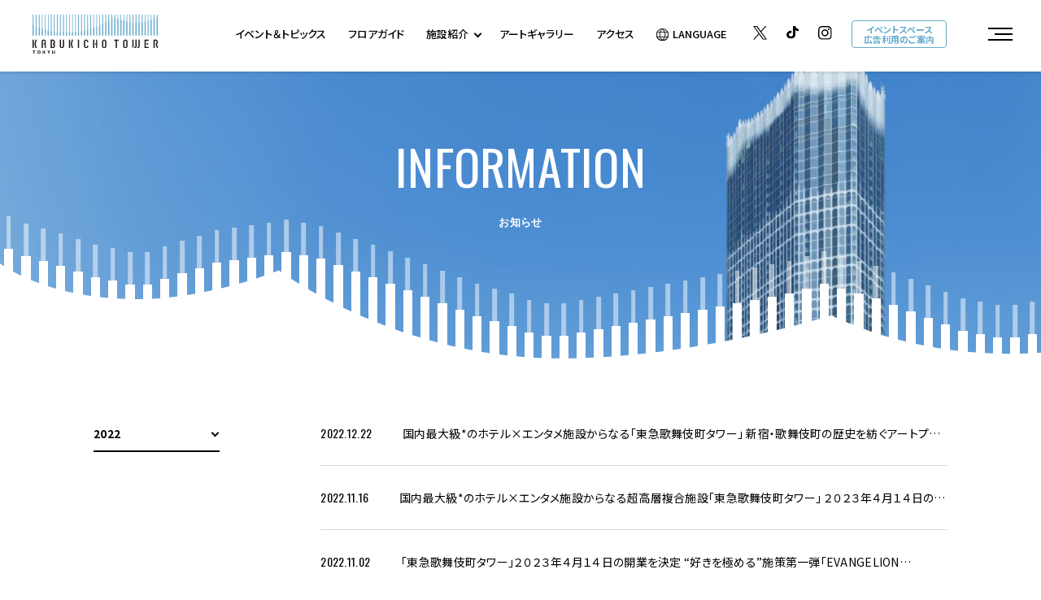

--- FILE ---
content_type: text/html; charset=UTF-8
request_url: https://www.tokyu-kabukicho-tower.jp/information/?year=2022
body_size: 6976
content:
<!DOCTYPE html>
<html>

<head>
  

<!-- Google Tag Manager -->
<script>(function(w,d,s,l,i){w[l]=w[l]||[];w[l].push({'gtm.start':
new Date().getTime(),event:'gtm.js'});var f=d.getElementsByTagName(s)[0],
j=d.createElement(s),dl=l!='dataLayer'?'&l='+l:'';j.async=true;j.src=
'https://www.googletagmanager.com/gtm.js?id='+i+dl;f.parentNode.insertBefore(j,f);
})(window,document,'script','dataLayer','GTM-5LKQDJ3');</script>
<!-- End Google Tag Manager -->

  <meta charset="utf-8">
<meta name="viewport" content="width=device-width,initial-scale=1">
<meta name="format-detection" content="telephone=no">
<meta http-equiv="X-UA-Compatible" content="IE=edge">

<title>インフォメーション | 東急歌舞伎町タワー</title>
<meta name="description" content="東急歌舞伎町タワーからのお知らせ情報をご覧いただけます。">
<meta name="keywords" content="">

<meta property="og:type" content="article">
<meta property="og:title" content="インフォメーション | 東急歌舞伎町タワー">
<meta property="og:description" content="東急歌舞伎町タワーからのお知らせ情報をご覧いただけます。">
<meta property="og:url" content="https://www.tokyu-kabukicho-tower.jp/information/?year=2022">
<meta property="og:image" content="https://www.tokyu-kabukicho-tower.jp/assets/images/common/ogp.png">
<meta property="og:site_name" content="東急歌舞伎町タワー">
<meta property="fb:admins" content="">
<meta property="og:locale" content="ja_JP">

<meta name="twitter:card" content="summary">
<meta name="twitter:site" content="東急歌舞伎町タワー">

<link rel="shortcut icon" href="/favicon.ico">
<link rel="apple-touch-icon" href="/favicon.ico">



    <link rel="preconnect" href="https://fonts.googleapis.com">
<link rel="preconnect" href="https://fonts.gstatic.com" crossorigin>
<link href="https://fonts.googleapis.com/css2?family=Noto+Sans+JP:wght@400;500;700&display=swap" rel="stylesheet">
<link href="https://fonts.googleapis.com/css2?family=Open+Sans&display=swap" rel="stylesheet">
<link href="https://fonts.googleapis.com/css2?family=Oswald:wght@400;500;700&display=swap" rel="stylesheet">

<link rel="stylesheet" href="/assets/css/reset.css">
<link rel="stylesheet" href="/assets/css/helper.css">
<link rel="stylesheet" href="/assets/css/aos.css">
<link rel="stylesheet" href="/assets/css/common.css">
    <link rel="stylesheet" href="/assets/css/information.css">
    <link rel="stylesheet" href="/assets/css/line2_bg.css">
  <!-- js -->
<script src="https://cdnjs.cloudflare.com/ajax/libs/jquery/3.5.1/jquery.min.js"></script>
<script src="/assets/js/aos.js"></script>
<script src="//cdnjs.cloudflare.com/ajax/libs/velocity/2.0.6/velocity.min.js"></script>

  <script type="application/ld+json">
    [{
      "@context": "http://schema.org",
      "@type": "BreadcrumbList",
      "itemListElement": [{
          "@type": "ListItem",
          "position": 1,
          "item": {
            "@id": "https://www.tokyu-kabukicho-tower.jp",
            "name": "東急歌舞伎町タワー"
          }
        },
        {
          "@type": "ListItem",
          "position": 2,
          "item": {
            "@id": "https://www.tokyu-kabukicho-tower.jp/information/",
            "name": "インフォメーション | 東急歌舞伎町タワー"
          }
        }
      ]
    }]
  </script>

  </head>

<body class="page-info page-info-index">
      <!-- Google Tag Manager (noscript) -->
    <noscript><iframe src="https://www.googletagmanager.com/ns.html?id=GTM-5LKQDJ3"
    height="0" width="0" style="display:none;visibility:hidden"></iframe></noscript>
    <!-- End Google Tag Manager (noscript) -->

<div class="svg-box">
    <!-- icon-arrow -->
    <svg xmlns="http://www.w3.org/2000/svg" xmlns:xlink="http://www.w3.org/1999/xlink" width="53.151" height="37.137" viewBox="0 0 53.151 37.137" class="icon-arrow01 icon-svg">
        <symbol viewBox="0 0 53.151 37.137" id="icon-arrow01-parts">
            <g id="arrow-parts01">
                <g transform="translate(-1247.885 -835.042)">
                    <path d="M2.834,2.924l6.557,6.1" transform="translate(1276.186 846.532)" fill="none" stroke-linecap="round" stroke-width="2" />
                    <line x2="28.199" transform="translate(1256.885 855.576)" fill="none" stroke-linecap="round" stroke-width="2" />
                </g>
            </g>
            <g id="arrow-parts02">
                <defs>
                    <clipPath id="clip-path">
                        <path d="M-10269-997.635v-4.91h-6.383v-6h6.383v-13h-6.383v-8h6.383v-5.225h36.534v37.137Z" transform="translate(10273.001 1034.773)" fill="none" stroke-width="1" />
                    </clipPath>
                </defs>
                <g transform="translate(22.382 -0.001)">
                    <g clip-path="url(#clip-path)">
                        <g transform="translate(-2.382 3.069)">
                        <path d="M15.5,0A15.756,15.756,0,0,1,31,16,15.756,15.756,0,0,1,15.5,32,15.516,15.516,0,0,1,2.287,24.369,16.034,16.034,0,0,1,0,16,15.756,15.756,0,0,1,15.5,0Z" fill="none" stroke="none"/>
                        <path d="M 15.5 2 C 11.90604972839355 2 8.523809432983398 3.448219299316406 5.976329803466797 6.077880859375 C 3.412149429321289 8.724769592285156 2 12.24851036071777 2 16 C 2 18.62554931640625 2.723030090332031 21.29006958007812 3.985519409179688 23.3132495880127 C 5.265329360961914 25.3720588684082 6.980310440063477 27.06888961791992 8.945060729980469 28.22031021118164 C 10.96013069152832 29.40122985839844 13.16552925109863 30 15.5 30 C 19.09395027160645 30 22.47618865966797 28.55178070068359 25.0236701965332 25.922119140625 C 27.58785057067871 23.27523040771484 29 19.75148963928223 29 16 C 29 12.24851036071777 27.58785057067871 8.724769592285156 25.0236701965332 6.077880859375 C 22.47618865966797 3.448219299316406 19.09395027160645 2 15.5 2 M 15.5 0 C 24.06040954589844 0 31 7.163440704345703 31 16 C 31 24.8365592956543 24.06040954589844 32 15.5 32 C 10.02133941650391 32 5.206560134887695 29.06584930419922 2.286949157714844 24.3691291809082 C 0.8993701934814453 22.14548110961914 0 19.18115997314453 0 16 C 0 7.163440704345703 6.939590454101562 0 15.5 0 Z"/>
                        </g>
                    </g>
                </g>
            </g>
        </symbol>
    </svg>
     <!-- icon-arrow2 -->
     <svg xmlns="http://www.w3.org/2000/svg" xmlns:xlink="http://www.w3.org/1999/xlink"  width="18.778" height="8.155" viewBox="0 0 18.778 8.155" class="icon-arrow2 icon-svg">
        <symbol viewBox="0 0 18.778 8.155" id="icon-arrow2-parts">
            <g id="グループ_4063" data-name="グループ 4063" transform="translate(1 1.414)">
                <path id="パス_6213" data-name="パス 6213" d="M2.834,2.924,8.247,8.25" transform="translate(8.117 -2.924)" fill="none" stroke="#000" stroke-linecap="round" stroke-width="2"/>
                <line id="線_593" data-name="線 593" x2="16.083" transform="translate(0 5.34)" fill="none" stroke="#000" stroke-linecap="round" stroke-width="2"/>
            </g>
        </symbol>
    </svg>
</div><!-- /.svg-box -->
  <div id="page">
    <header class="page-hd">
            <div class="nav-inner">
                <h1><a href="/"><img src="/assets/images/common/sc_logo.svg" alt=""></a></h1>
                <div class="txt-nav-box">
                    <ul class="txt-nav">
                        <li class="nav01">
                            <a href="/eventtopics/">
                                <p class="txt">イベント＆トピックス</p>
                            </a>
                        </li>
                        <li class="nav02">
                            <a href="/floorguide/">
                                <p class="txt">フロアガイド</p>
                            </a>
                        </li>
                        <li class="nav03">
                            <a href="" class="subtrigger">
                                <p class="txt">施設紹介<i class="icon-arrow02"></i></p>
                            </a>
                            <ul class="sublist">
                                <li class="nav-type01">
                                    <a href="/hotelbellustar/">
                                        <p class="txt-en">LUXURY HOTEL</p>
                                        <p class="txt-jp">BELLUSTAR TOKYO, A Pan Pacific Hotel</p>
                                    </a>
                                </li>
                                <li class="nav-type01">
                                    <a href="/hotelgroove/">
                                        <p class="txt-en">LIFESTYLE HOTEL</p>
                                        <p class="txt-jp">HOTEL GROOVE SHINJUKU, A PARKROYAL Hotel</p>
                                    </a>
                                </li>
                                <li class="nav-type01">
                                    <a href="/cinema/">
                                        <p class="txt-en">CINEMA</p>
                                        <p class="txt-jp">１０９シネマズプレミアム新宿</p>
                                    </a>
                                </li>
                                <li class="nav-type01">
                                    <a href="/theater/">
                                        <p class="txt-en">THEATER</p>
                                        <p class="txt-jp">THEATER MILANO-Za</p>
                                    </a>
                                </li>
                                <li class="nav-type01">
                                    <a href="/entertainment_and_restaurant/">
                                        <p class="txt-en">ENTERTAINMENT&RESTAURANTS</p>
                                        <p class="txt-jp">エンターテインメント＆レストラン</p>
                                    </a>
                                </li>
                                <li class="nav-type01">
                                    <a href="/livevenue/">
                                        <p class="txt-en">LIVE VENUE</p>
                                        <p class="txt-jp">Zepp Shinjuku (TOKYO)</p>
                                    </a>
                                </li>
                                <li class="nav-type01">
                                    <a href="/club/">
                                        <p class="txt-en">NIGHT ENTERTAINMENT</p>
                                        <p class="txt-jp">ZEROTOKYO</p>
                                    </a>
                                </li>
                            </ul><!-- /.gnav-sublist -->
                        </li>
                        <li class="nav04">
                            <a href="/art/">
                                <p class="txt">アートギャラリー</p>
                            </a>
                        </li>
                        <li class="nav05">
                            <a href="/access/">
                                <p class="txt">アクセス</p>
                            </a>
                        </li>
                        <li class="nav-lang">
                            <a href="" class="subtrigger">
                                <p class="txt"><i class="icon-lang"></i>LANGUAGE</p>
                            </a>
                            <ul class="sublist">
                                <li class="nav-type01">
                                    <a class="cl-norewrite" href="https://www-tokyu-kabukicho-tower-jp-e.athp.transer.com/information/?year=2022">
                                        <p class="txt-jp cl-notranslate">English</p>
                                    </a>
                                </li>
                                <li class="nav-type01">
                                    <a class="cl-norewrite" href="https://www-tokyu-kabukicho-tower-jp-c.athp.transer.com/information/?year=2022">
                                        <p class="txt-jp cl-notranslate">簡体字</p>
                                    </a>
                                </li>
                                <li class="nav-type01">
                                    <a class="cl-norewrite" href="https://www-tokyu-kabukicho-tower-jp-t.athp.transer.com/information/?year=2022">
                                        <p class="txt-jp cl-notranslate">繁体字</p>
                                    </a>
                                </li>
                                <li class="nav-type01">
                                    <a class="cl-norewrite" href="https://www-tokyu-kabukicho-tower-jp-k.athp.transer.com/information/?year=2022">
                                        <p class="txt-jp cl-notranslate">한국어</p>
                                    </a>
                                </li>
                                <li class="nav-type01">
                                    <a class="cl-norewrite" href="https://www.tokyu-kabukicho-tower.jp/information/?year=2022">
                                        <p class="txt-jp cl-notranslate">日本語</p>
                                    </a>
                                </li>
                            </ul>
                        </li>
                        <li class="nav-tw">
                            <a href="https://twitter.com/TKT2023official" target="_blank">
                                <p class="img"><img src="/assets/images/common/icon_sns_tw.svg" alt="Twitter"></p>
                            </a>
                        </li>
                        <li class="nav-tiktok">
                            <a href="https://www.tiktok.com/@kabukichotower_official" target="_blank">
                                <p class="img"><img src="/assets/images/common/icon_sns_tiktok.svg" alt="TikTok"></p>
                            </a>
                        </li>
                        <li class="nav-insta">
                            <a href="https://www.instagram.com/tokyukabukichotower_official/" target="_blank">
                                <p class="img"><img src="/assets/images/common/icon_sns_insta.svg" alt="Instagram"></p>
                            </a>
                        </li>
                        <li class="nav-media"><a href="/event-media/">イベントスペース<br>広告利用のご案内</a></li>
                    </ul>
                </div><!-- /.nav-inner -->
                <div class="btn-menu">
                    <div class="hbg-wrapper"><span></span><span></span><span></span></div>
                </div><!-- /.btn-menu -->
            </div><!-- /.txt-nav-box -->
            <nav class="gnav" id="gnav">
                <div class="gnav-inner">
                    <div class="nav-wrapper">
                        <div class="btn-close"></div><!-- /.btn-close -->
                        <div class="nav-logo"><a href="/"><img src="/assets/images/common/sc_logo_nav.svg" alt="TOKYU KABUKICHO TOWER"></a></div><!-- /.nav-logo -->
                        <div class="pc-flex">
                            <div class="list-box list01">
                                <ul class="gnav-list list-top">
                                    <li class="nav-type01">
                                        <a href="/eventtopics/">
                                            <p class="txt-en">EVENT&TOPICS</p>
                                            <p class="txt-jp">イベント＆トピックス</p>
                                        </a>
                                    </li>
                                    <li class="nav-type01">
                                        <a href="/floorguide/">
                                            <p class="txt-en">FLOOR GUIDE</p>
                                            <p class="txt-jp">フロアガイド</p>
                                        </a>
                                    </li>
                                    <li class="nav-type01 pc-view faci-txt">
                                        <a href="javascript:void(0);">
                                            <p class="txt-en">FACILITY</p>
                                            <p class="txt-jp">施設紹介</p>
                                        </a>
                                    </li>
                                </ul><!-- /.gnav-list -->
                                <ul class="gnav-list facility-nav sp-view">
                                    <li class="nav-type01 nav-mds">
                                        <div class="mds-box">
                                            <img src="/assets/images/common/icon_plus_w.svg" alt="" class="facility-icon i01">
                                            <img src="/assets/images/common/icon_minus_w.svg" alt="" class="facility-icon i02">
                                            <a href="javascript:void(0);">
                                                <p class="txt-en">FACILITY</p>
                                                <p class="txt-jp">施設紹介</p>
                                            </a>
                                        </div><!-- /.mds-box -->
                                        <ul class="gnav-list sublist">
                                            <li class="nav-type01">
                                                <a href="/hotelbellustar/">
                                                    <p class="txt-en">LUXURY HOTEL</p>
                                                    <p class="txt-jp">BELLUSTAR TOKYO, A Pan Pacific Hotel</p>
                                                </a>
                                            </li>
                                            <li class="nav-type01">
                                                <a href="/hotelgroove/">
                                                    <p class="txt-en">LIFESTYLE HOTEL</p>
                                                    <p class="txt-jp">HOTEL GROOVE SHINJUKU, A PARKROYAL Hotel</p>
                                                </a>
                                            </li>
                                            <li class="nav-type01">
                                                <a href="/cinema/">
                                                    <p class="txt-en">CINEMA</p>
                                                    <p class="txt-jp">１０９シネマズプレミアム新宿</p>
                                                </a>
                                            </li>
                                            <li class="nav-type01">
                                                <a href="/theater/">
                                                    <p class="txt-en">THEATER</p>
                                                    <p class="txt-jp">THEATER MILANO-Za</p>
                                                </a>
                                            </li>
                                            <li class="nav-type01">
                                                <a href="/entertainment_and_restaurant/">
                                                    <p class="txt-en">ENTERTAINMENT&RESTAURANTS</p>
                                                    <p class="txt-jp">エンターテインメント＆レストラン</p>
                                                </a>
                                            </li>
                                            <li class="nav-type01">
                                                <a href="/livevenue/">
                                                    <p class="txt-en">LIVE VENUE</p>
                                                    <p class="txt-jp">Zepp Shinjuku (TOKYO)</p>
                                                </a>
                                            </li>
                                            <li class="nav-type01">
                                                <a href="/club/">
                                                    <p class="txt-en">NIGHT ENTERTAINMENT</p>
                                                    <p class="txt-jp">ZEROTOKYO</p>
                                                </a>
                                            </li>
                                        </ul><!-- /.gnav-sublist -->
                                    </li>
                                </ul><!-- /.gnav-list -->
                                <ul class="gnav-list">
                                    <li class="nav-type01">
                                        <a href="/art/">
                                            <p class="txt-en">ART GALLERY</p>
                                            <p class="txt-jp">アートギャラリー</p>
                                        </a>
                                    </li>
                                    <li class="nav-type01">
                                        <a href="/information/">
                                            <p class="txt-en">INFORMATION</p>
                                            <p class="txt-jp">インフォメーション</p>
                                        </a>
                                    </li>
                                                                        <li class="nav-type01">
                                        <a href="/access/">
                                            <p class="txt-en">ACCESS</p>
                                            <p class="txt-jp">アクセス</p>
                                        </a>
                                    </li>
                                </ul><!-- /.gnav-list -->
                            </div><!-- /.list-box -->
                            <ul class="gnav-list pc-view list02">
                                <li class="nav-type01">
                                    <a href="/hotelbellustar/">
                                        <p class="txt-en">LUXURY HOTEL</p>
                                        <p class="txt-jp">BELLUSTAR TOKYO, A Pan Pacific Hotel</p>
                                    </a>
                                </li>
                                <li class="nav-type01">
                                    <a href="/hotelgroove/">
                                        <p class="txt-en">LIFESTYLE HOTEL</p>
                                        <p class="txt-jp">HOTEL GROOVE SHINJUKU, A PARKROYAL Hotel</p>
                                    </a>
                                </li>
                                <li class="nav-type01">
                                    <a href="/cinema/">
                                        <p class="txt-en">CINEMA</p>
                                        <p class="txt-jp">１０９シネマズプレミアム新宿</p>
                                    </a>
                                </li>
                                <li class="nav-type01">
                                    <a href="/theater/">
                                        <p class="txt-en">THEATER</p>
                                        <p class="txt-jp">THEATER MILANO-Za</p>
                                    </a>
                                </li>
                                <li class="nav-type01">
                                    <a href="/entertainment_and_restaurant/">
                                        <p class="txt-en">ENTERTAINMENT&RESTAURANTS</p>
                                        <p class="txt-jp">エンターテインメント＆レストラン</p>
                                    </a>
                                </li>
                                <li class="nav-type01">
                                    <a href="/livevenue/">
                                        <p class="txt-en">LIVE VENUE</p>
                                        <p class="txt-jp">Zepp Shinjuku (TOKYO)</p>
                                    </a>
                                </li>
                                <li class="nav-type01">
                                    <a href="/club/">
                                        <p class="txt-en">NIGHT ENTERTAINMENT</p>
                                        <p class="txt-jp">ZEROTOKYO</p>
                                    </a>
                                </li>
                            </ul><!-- /.gnav-sublist -->
                            <div class="gnav-list-wrap">
                                <ul class="gnav-list list03">
                                    <li class="nav-type02">
                                        <a href="/archive/">
                                            <p class="txt-jp">過去のイベントギャラリー</p>
                                        </a>
                                    </li>
                                    <li class="nav-type02">
                                        <a href="/about/">
                                            <p class="txt-jp">施設概要</p>
                                        </a>
                                    </li>
                                    <li class="nav-type02">
                                        <a href="/recruit/">
                                            <p class="txt-jp">採用情報</p>
                                        </a>
                                    </li>
                                    <li class="nav-type02">
                                        <a href="/faq/">
                                            <p class="txt-jp">よくあるご質問</p>
                                        </a>
                                    </li>
                                    <li class="nav-type02">
                                        <a href="/contact/">
                                            <p class="txt-jp">お問い合わせ</p>
                                        </a>
                                    </li>
                                </ul><!-- /.gnav-list -->
                                <div class="media-btn"><a href="">イベントスペース／<wbr>広告利用のご案内</a></div><!-- /.media-btn -->
                            </div><!-- /.gnav-list-wrap -->
                        </div><!-- /.pc-flex -->
                        <ul class="gnav-list2">
                            <li class="tw"><a href="https://twitter.com/TKT2023official" target="_blank"><img src="/assets/images/common/icon_sns_tw_w.svg" alt="Twitter"></a></li>
                            <li class="tw"><a href="https://www.tiktok.com/@kabukichotower_official" target="_blank" rel="noopener noreferrer"><img src="/assets/images/common/icon_sns_tiktok_w.svg" alt="TikTok"></a></li>
                            <li class="insta"><a href="https://www.instagram.com/tokyukabukichotower_official/" target="_blank"><img src="/assets/images/common/icon_sns_insta_w.svg" alt="Instagram"></a></li>
                            <li class="lang">
                            <a href="" class="subtrigger">
                                <p class="txt">LANGUAGE<i class="icon-arrow02"></i></p>
                            </a>
                            <ul class="sublist">
                                <li class="nav-type01">
                                    <a class="cl-norewrite" href="https://www.tokyu-kabukicho-tower.jp.e.ari.hp.transer.com/information/?year=2022">
                                        <p class="txt-jp cl-notranslate">English</p>
                                    </a>
                                </li>
                                <li class="nav-type01">
                                    <a class="cl-norewrite" href="https://www.tokyu-kabukicho-tower.jp.c.ari.hp.transer.com/information/?year=2022">
                                        <p class="txt-jp cl-notranslate">簡体字</p>
                                    </a>
                                </li>
                                <li class="nav-type01">
                                    <a class="cl-norewrite" href="https://www.tokyu-kabukicho-tower.jp.t.ari.hp.transer.com/information/?year=2022">
                                        <p class="txt-jp cl-notranslate">繁体字</p>
                                    </a>
                                </li>
                                <li class="nav-type01">
                                    <a class="cl-norewrite" href="https://www.tokyu-kabukicho-tower.jp.k.ari.hp.transer.com/information/?year=2022">
                                        <p class="txt-jp cl-notranslate">한국어</p>
                                    </a>
                                </li>
                                <li class="nav-type01">
                                    <a class="cl-norewrite" href="https://www.tokyu-kabukicho-tower.jp/information/?year=2022">
                                        <p class="txt-jp cl-notranslate">日本語</p>
                                    </a>
                                </li>
                            </ul>
                            </li>
                        </ul><!-- /.gnav-list2 -->
                    </div><!-- /.nav-wrapper -->
                </div><!-- /.gnav-inner -->
            </nav>
        </header>
            <article class="page-bd">
      <section class="ttl-area">
        <h2 class="ttl-mds">INFORMATION<span class="txt-jp">お知らせ</span></h2>
        <div class="line-bg">
    <ul class="lines">
                <li class="line">
            <p class="line-long"></p>
            <p class="line-short"></p>
        </li>
                <li class="line">
            <p class="line-long"></p>
            <p class="line-short"></p>
        </li>
                <li class="line">
            <p class="line-long"></p>
            <p class="line-short"></p>
        </li>
                <li class="line">
            <p class="line-long"></p>
            <p class="line-short"></p>
        </li>
                <li class="line">
            <p class="line-long"></p>
            <p class="line-short"></p>
        </li>
                <li class="line">
            <p class="line-long"></p>
            <p class="line-short"></p>
        </li>
                <li class="line">
            <p class="line-long"></p>
            <p class="line-short"></p>
        </li>
                <li class="line">
            <p class="line-long"></p>
            <p class="line-short"></p>
        </li>
                <li class="line">
            <p class="line-long"></p>
            <p class="line-short"></p>
        </li>
                <li class="line">
            <p class="line-long"></p>
            <p class="line-short"></p>
        </li>
                <li class="line">
            <p class="line-long"></p>
            <p class="line-short"></p>
        </li>
                <li class="line">
            <p class="line-long"></p>
            <p class="line-short"></p>
        </li>
                <li class="line">
            <p class="line-long"></p>
            <p class="line-short"></p>
        </li>
                <li class="line">
            <p class="line-long"></p>
            <p class="line-short"></p>
        </li>
                <li class="line">
            <p class="line-long"></p>
            <p class="line-short"></p>
        </li>
                <li class="line">
            <p class="line-long"></p>
            <p class="line-short"></p>
        </li>
                <li class="line">
            <p class="line-long"></p>
            <p class="line-short"></p>
        </li>
                <li class="line">
            <p class="line-long"></p>
            <p class="line-short"></p>
        </li>
                <li class="line">
            <p class="line-long"></p>
            <p class="line-short"></p>
        </li>
                <li class="line">
            <p class="line-long"></p>
            <p class="line-short"></p>
        </li>
                <li class="line">
            <p class="line-long"></p>
            <p class="line-short"></p>
        </li>
                <li class="line">
            <p class="line-long"></p>
            <p class="line-short"></p>
        </li>
                <li class="line">
            <p class="line-long"></p>
            <p class="line-short"></p>
        </li>
                <li class="line">
            <p class="line-long"></p>
            <p class="line-short"></p>
        </li>
                <li class="line">
            <p class="line-long"></p>
            <p class="line-short"></p>
        </li>
                <li class="line">
            <p class="line-long"></p>
            <p class="line-short"></p>
        </li>
                <li class="line">
            <p class="line-long"></p>
            <p class="line-short"></p>
        </li>
                <li class="line">
            <p class="line-long"></p>
            <p class="line-short"></p>
        </li>
                <li class="line">
            <p class="line-long"></p>
            <p class="line-short"></p>
        </li>
                <li class="line">
            <p class="line-long"></p>
            <p class="line-short"></p>
        </li>
                <li class="line">
            <p class="line-long"></p>
            <p class="line-short"></p>
        </li>
                <li class="line">
            <p class="line-long"></p>
            <p class="line-short"></p>
        </li>
                <li class="line">
            <p class="line-long"></p>
            <p class="line-short"></p>
        </li>
                <li class="line">
            <p class="line-long"></p>
            <p class="line-short"></p>
        </li>
                <li class="line">
            <p class="line-long"></p>
            <p class="line-short"></p>
        </li>
                <li class="line">
            <p class="line-long"></p>
            <p class="line-short"></p>
        </li>
                <li class="line">
            <p class="line-long"></p>
            <p class="line-short"></p>
        </li>
                <li class="line">
            <p class="line-long"></p>
            <p class="line-short"></p>
        </li>
                <li class="line">
            <p class="line-long"></p>
            <p class="line-short"></p>
        </li>
                <li class="line">
            <p class="line-long"></p>
            <p class="line-short"></p>
        </li>
                <li class="line">
            <p class="line-long"></p>
            <p class="line-short"></p>
        </li>
                <li class="line">
            <p class="line-long"></p>
            <p class="line-short"></p>
        </li>
                <li class="line">
            <p class="line-long"></p>
            <p class="line-short"></p>
        </li>
                <li class="line">
            <p class="line-long"></p>
            <p class="line-short"></p>
        </li>
                <li class="line">
            <p class="line-long"></p>
            <p class="line-short"></p>
        </li>
                <li class="line">
            <p class="line-long"></p>
            <p class="line-short"></p>
        </li>
                <li class="line">
            <p class="line-long"></p>
            <p class="line-short"></p>
        </li>
                <li class="line">
            <p class="line-long"></p>
            <p class="line-short"></p>
        </li>
                <li class="line">
            <p class="line-long"></p>
            <p class="line-short"></p>
        </li>
                <li class="line">
            <p class="line-long"></p>
            <p class="line-short"></p>
        </li>
                <li class="line">
            <p class="line-long"></p>
            <p class="line-short"></p>
        </li>
                <li class="line">
            <p class="line-long"></p>
            <p class="line-short"></p>
        </li>
                <li class="line">
            <p class="line-long"></p>
            <p class="line-short"></p>
        </li>
                <li class="line">
            <p class="line-long"></p>
            <p class="line-short"></p>
        </li>
                <li class="line">
            <p class="line-long"></p>
            <p class="line-short"></p>
        </li>
                <li class="line">
            <p class="line-long"></p>
            <p class="line-short"></p>
        </li>
                <li class="line">
            <p class="line-long"></p>
            <p class="line-short"></p>
        </li>
                <li class="line">
            <p class="line-long"></p>
            <p class="line-short"></p>
        </li>
                <li class="line">
            <p class="line-long"></p>
            <p class="line-short"></p>
        </li>
                <li class="line">
            <p class="line-long"></p>
            <p class="line-short"></p>
        </li>
            </ul>
</div>      </section><!-- /.ttl-area -->

      <section class="main-area" data-aos="fade-up">
        <div class="box-inner">
          <div class="pc-flex">
                      <div class="selector-wrapper">
                              <p class="selector-mds">2022</p>
                            <div class="selector-inner">
                <ul class="selector">
                  <li class=""><a href="/information/">ALL</a></li>
                                      <li class=""><a href="/information/?year=2026">2026</a></li>
                                      <li class=""><a href="/information/?year=2025">2025</a></li>
                                      <li class=""><a href="/information/?year=2024">2024</a></li>
                                      <li class=""><a href="/information/?year=2023">2023</a></li>
                                      <li class=""><a href="/information/?year=2022">2022</a></li>
                                      <li class=""><a href="/information/?year=2021">2021</a></li>
                                      <li class=""><a href="/information/?year=2020">2020</a></li>
                                  </ul>
              </div><!-- /.selector-inner -->
            </div><!-- .selector-wrapper -->
                                    <div class="info-list-wrapper">
              <ul class="info-list">
                                                                    <li>
                      <a href="/information/detail/?cd=000024">
                        <p class="date">2022.12.22</p>
                        <p class="ttl">国内最大級*のホテル×エンタメ施設からなる「東急歌舞伎町タワー」 新宿・歌舞伎町の歴史を紡ぐアートプロジェクトを始動します！</p>
                      </a>
                    </li>
                                      <li>
                      <a href="/information/detail/?cd=000023">
                        <p class="date">2022.11.16</p>
                        <p class="ttl">国内最大級*のホテル×エンタメ施設からなる超高層複合施設「東急歌舞伎町タワー」 ２０２３年４月１４日の開業に向け、１～５階のテナント詳細を公開</p>
                      </a>
                    </li>
                                      <li>
                      <a href="/information/detail/?cd=000022">
                        <p class="date">2022.11.02</p>
                        <p class="ttl">「東急歌舞伎町タワー」２０２３年４月１４日の開業を決定 “好きを極める”施策第一弾「EVANGELION KABUKICHO IMPACT」発表</p>
                      </a>
                    </li>
                                      <li>
                      <a href="/information/detail/?cd=000021">
                        <p class="date">2022.09.29</p>
                        <p class="ttl">屋外ビジョンを活用した映像クリエイター発掘・育成プロジェクト始動 ―屋外ビジョン・屋外ステージなどに関する利用者向けの受付窓口を２０２２年１０月１日に開設―</p>
                      </a>
                    </li>
                                      <li>
                      <a href="/information/detail/?cd=000020">
                        <p class="date">2022.08.31</p>
                        <p class="ttl">国内最大級のホテル×エンタメ施設からなる超高層複合施設「東急歌舞伎町タワー」２０２３年４月の開業に向け、２～５階の主要大型テナントを決定</p>
                      </a>
                    </li>
                                      <li>
                      <a href="/information/detail/?cd=000019">
                        <p class="date">2022.06.09</p>
                        <p class="ttl">「東急歌舞伎町タワー」ブランドロゴの音源付きアニメーションを公開 －音源はYOASOBIのコンポーザーとしても活躍するミュージシャン Ayase氏による制作協力－</p>
                      </a>
                    </li>
                                      <li>
                      <a href="/information/detail/?cd=000018">
                        <p class="date">2022.05.02</p>
                        <p class="ttl">『東京人2022年6月号 特集「新宿歌舞伎町」やさしいダウンタウン』にタイアップとして「東急歌舞伎町タワー」記事掲載（全国の書店、電子書店で発売中）</p>
                      </a>
                    </li>
                                      <li>
                      <a href="/information/detail/?cd=000017">
                        <p class="date">2022.04.27</p>
                        <p class="ttl">地域のオウンドメディア「歌舞伎町文化新聞」にて、東急歌舞伎町タワーの 開発担当者と都市計画の専門家らによる座談会記事公開（全３部構成で毎週順次公開予定）</p>
                      </a>
                    </li>
                                      <li>
                      <a href="/information/detail/?cd=000016">
                        <p class="date">2022.04.26</p>
                        <p class="ttl">国内最大級のホテル×エンタメ施設からなる超高層複合施設「東急歌舞伎町タワー」2023年4月の開業を決定し、各施設名称・ロゴを公開</p>
                      </a>
                    </li>
                                                </ul>
            </div><!-- /.info-list-wrapper -->
                      </div><!-- /.pc-flex -->
        </div><!-- /.box-inner -->
      </section><!-- /.main-area -->
    </article>

    <section class="breadcrumb-area">
      <ul class="breadcrumb">
        <li><a href="/">TOP</a></li>
        <li class="current"><a href="/information/">INFORMATION</a></li>
      </ul>
    </section><!-- /.breadcrumb-area -->


    <div class="ft-flex-wrapper">
            <footer class="page-ft">
                <div class="ft-inner">
                    <div class="ft-l">
                        <div class="ft-logo"><img src="/assets/images/common/sc_logo_w.svg" alt=""></div>
                        <ul class="sns">
                            <li><a href="https://twitter.com/TKT2023official" target="_blank" rel="noopener noreferrer"><img src="/assets/images/common/icon_sns_tw_w.svg" alt="X"></a></li>
                            <li><a href="https://www.tiktok.com/@kabukichotower_official" target="_blank" rel="noopener noreferrer"><img src="/assets/images/common/icon_sns_tiktok_w.svg" alt="TikTok"></a></li>
                            <li><a href="https://www.instagram.com/tokyukabukichotower_official/" target="_blank" rel="noopener noreferrer"><img src="/assets/images/common/icon_sns_insta_w.svg" alt="Instagram"></a></li>
                        </ul><!-- /.sns -->
                        <p class="copyright pc-view">Copyright(C) TOKYU KABUKICHO TOWER All Rights Reserved.</p>
                    </div><!-- /.ft-l -->
                    <div class="ft-r">
                        <ul class="ft-nav">
                            <li><a href="/about/">施設概要</a></li>
                            <li><a href="/recruit/">採用情報</a></li>
                            <li><a href="/contact/">お問い合わせ</a></li>
                            <li class="blank"></li>
                            <li><a href="/terms/">サイトご利用にあたって</a></li>
                            <li><a href="/privacypolicy/">プライバシーポリシー</a></li>
                            <li><a href="/sitemap/">サイトマップ</a></li>
                            <li><a href="/faq/">よくあるご質問</a></li>
                            <li class="media-link"><a href="/event-media/">イベントスペース／広告利用のご案内</a></li>
                        </ul><!-- /.ft-nav -->
                        <ul class="sns">
                            <li><a href="" target="_blank" rel="noopener noreferrer"><img src="/assets/images/common/icon_sns_tw_w.svg" alt=""></a></li>
                            <li><a href="https://www.tiktok.com/@kabukichotower_official" target="_blank" rel="noopener noreferrer"><img src="/assets/images/common/icon_sns_tiktok_w.svg" alt="TikTok"></a></li>
                            <li><a href="" target="_blank" rel="noopener noreferrer"><img src="/assets/images/common/icon_sns_insta_w.svg" alt=""></a></li>
                        </ul><!-- /.sns -->
                        <p class="copyright sp-view">Copyright(C) TOKYU KABUKICHO TOWER  All Rights Reserved.</p>
                    </div><!-- /.ft-r -->
                </div><!-- /.ft-inner -->
            </footer>
            <div class="btn-pagetop">
                <a href="#page" class="scr">
                    <picture>
                        <source media="(max-width: 768px)" srcset="/assets/images/common/btn_pagetop_txt_w.svg" />
                        <img src="/assets/images/common/btn_pagetop_txt.svg" alt="">
                    </picture>
                </a>
            </div><!-- /.btn-pagetop -->
            <div class="top-arrow topbtn-hide"><a href="#page" class="scr"><img src="/assets/images/common/btn_pagetop_arrow.svg" alt=""></a></div><!-- /.top-arrow -->
        </div><!-- /.ft-flex-wrapper -->
        
  </div><!-- /#page -->

  <!-- js -->
<script src="/assets/js/common.js"></script>
    <script src="/assets/js/information.js"></script>
    <script src="/assets/js/line2_bg.js"></script>
  </body>

</html>

--- FILE ---
content_type: text/css
request_url: https://www.tokyu-kabukicho-tower.jp/assets/css/information.css
body_size: 425
content:
/* CSS Document */
.ttl-area {
  background-image: url(../images/information/mvbg_sp.jpg);
}

@media screen and (min-width: 769px) {
  .ttl-area {
    background-image: url(../images/information/mvbg_pc.jpg);
  }
}

.main-area {
  padding: 18px 0 80px;
}

@media screen and (min-width: 769px) {
  .main-area {
    padding: 38px 0 95px;
    min-height: 400px;
  }
}

@media screen and (min-width: 769px) {
  .main-area.detail {
    padding-top: 12px;
  }
}

.main-area .box-inner .pc-flex {
  align-items: flex-start;
}

.main-area .selector-wrapper {
  margin-bottom: 40px;
}

@media screen and (min-width: 769px) {
  .main-area .selector-wrapper {
    margin-right: 9.7vw;
  }
}

.main-area .info-list {
  flex: 1;
}

.info-list-wrapper {
  width: 100%;
}

/* detail */
@media screen and (min-width: 769px) {
  .blog-date-box {
    margin-right: 15%;
  }
}

.blog-detail-box {
  flex: initial;
}

@media screen and (min-width: 769px) {
  .blog-detail-box {
    width: 48.5vw;
  }
}

.blog-detail-box .main-txt-box img {
  max-width: initial;
  width: 100%;
}

/*# sourceMappingURL=_map/information.css.map */


--- FILE ---
content_type: image/svg+xml
request_url: https://www.tokyu-kabukicho-tower.jp/assets/images/common/btn_pagetop_arrow.svg
body_size: 612
content:
<svg xmlns="http://www.w3.org/2000/svg" width="47" height="47" viewBox="0 0 47 47"><g transform="translate(0 47) rotate(-90)" stroke="#000" stroke-width="2" opacity="0.4"><circle cx="23.5" cy="23.5" r="23.5" stroke="none"/><circle cx="23.5" cy="23.5" r="22.5" fill="none"/></g><g transform="translate(-829.244 1300.014) rotate(-90)"><path d="M6.032,6.033l5,5" transform="translate(1268.981 842.211)" fill="none" stroke="#fff" stroke-linecap="round" stroke-width="2"/><path d="M11.033,6.033l-5,5" transform="translate(1268.98 847.209)" fill="none" stroke="#fff" stroke-linecap="round" stroke-width="2"/></g></svg>

--- FILE ---
content_type: image/svg+xml
request_url: https://www.tokyu-kabukicho-tower.jp/assets/images/common/icon_language.svg
body_size: 1016
content:
<svg xmlns="http://www.w3.org/2000/svg" width="16.044" height="16.044" viewBox="0 0 16.044 16.044"><path d="M7.9,0H7.86A8.151,8.151,0,1,0,7.9,0Zm6.394,4.591H11.134A13.71,13.71,0,0,0,8.686.705a7.224,7.224,0,0,1,5.606,3.887Zm-3.14,3.28a7.9,7.9,0,0,1-.48,2.624h-5.6a7.9,7.9,0,0,1-.48-2.624,7.918,7.918,0,0,1,.479-2.624h5.6A7.9,7.9,0,0,1,11.152,7.872Zm-.736,3.28a13.671,13.671,0,0,1-2.544,3.8,13.671,13.671,0,0,1-2.544-3.8h5.087ZM5.327,4.592A13.633,13.633,0,0,1,7.872.794a13.666,13.666,0,0,1,2.544,3.8ZM7.057.705A13.685,13.685,0,0,0,4.61,4.592H1.452A7.227,7.227,0,0,1,7.057.705Zm-5.9,4.543H4.374a8.521,8.521,0,0,0-.438,2.624A8.505,8.505,0,0,0,4.375,10.5H1.157a7.12,7.12,0,0,1,0-5.248Zm.3,5.9H4.611a13.71,13.71,0,0,0,2.448,3.887,7.224,7.224,0,0,1-5.606-3.887Zm7.233,3.887a13.719,13.719,0,0,0,2.448-3.887h3.158a7.224,7.224,0,0,1-5.606,3.887Zm5.9-4.543H11.369a8.505,8.505,0,0,0,.439-2.624,8.505,8.505,0,0,0-.439-2.624h3.218a7.12,7.12,0,0,1,0,5.248Z" transform="translate(0.15 0.15)" stroke="#000" stroke-width="0.3"/></svg>

--- FILE ---
content_type: application/javascript
request_url: https://www.tokyu-kabukicho-tower.jp/assets/js/common.js
body_size: 2519
content:
//各ページ共通JS

//fadein
window.addEventListener('load',function(){
  AOS.init( {
      duration: 800,
      offset:200,
      delay: 10,
      easing: 'step-end',
      once: true
  } );
},false);

var replaceWidth = 769;
var windowWidth = parseInt(window.innerWidth);
$(function () {
  anchorLink();
  gnav();
  gnavAcr();
  subnavAcr();
  smoothScr();
  selectAcr();
  pageTop();
  if(windowWidth >= replaceWidth) {
    //PC
  } else {
    //SP
    gnavScr();
  }
});

$(window).scroll(function () {
});

$(window).on('load', function () {
  ttlAnm();
  telop();
});


//アンカーリンクで飛んできた際の処理
function anchorLink() {
  var headerHeight = $('.page-hd').height();
  var urlHash = location.hash;
  var animeSpeed = 500;
  if(urlHash) {
      $('body,html').stop().scrollTop(0);
      setTimeout(function(){
          var target = $(urlHash);
          var position = target.offset().top - headerHeight - 130;
          
          $('body,html').stop().animate({scrollTop:position}, animeSpeed);
      }, 100);
  }
}

//スムーススクロール
function smoothScr() {
  // 1. すべてのhref="#"のaタグを取得
  const smoothScrollTrigger = document.querySelectorAll('a.scr[href^="#"]');
  // 2. 1のaタグにそれぞれクリックイベントを設定
  for (let i = 0; i < smoothScrollTrigger.length; i++) {
    smoothScrollTrigger[i].addEventListener('click', (e) => {
      // 3. ターゲットの位置を取得
      e.preventDefault();
      let href = smoothScrollTrigger[i].getAttribute('href'); // 各a要素のリンク先を取得
      let targetElement = document.getElementById(href.replace('#', '')); // リンク先の要素（コンテンツ）を取得
      const rect = targetElement.getBoundingClientRect().top; // ブラウザからの高さを取得
      const offset = window.pageYOffset; // 現在のスクロール量を取得
      const gap = 100; // 固定ヘッダー分の高さ
      const target = rect + offset - gap; //最終的な位置を割り出す
      // 4. スムースにスクロール
      window.scrollTo({
        top: target,
        behavior: 'smooth',
      });
    });
  }
}

//グローバルナビスクロール
function gnavScr() {
  $(window).on("scroll", function () {
    if ($(this).scrollTop() > 470) {
        $(".page-hd").addClass('scroll');
    } else {
        $(".page-hd").removeClass('scroll');;
    }
});
}

//グローバルナビ開閉
function gnav() {
  const gnavOpen = document.querySelectorAll('.btn-menu');
  const gnavFix = document.querySelector('body,html');
  const ganvBox = document.getElementById("gnav");
  const ms = 500;
  for (let i = 0; i < gnavOpen.length; i++) {
    gnavOpen[i].addEventListener("click", function () {
      ganvBox.style.display = "block";
      ganvBox.style.opacity = 0; // 透過度０
      ganvBox.style.transition = "opacity " + ms + "ms";
      setTimeout(function () { ganvBox.style.opacity = 1; }, 1); // 0.001秒後に transition開始(透過度１にする）
      gnavFix.classList.add("fixed");
      ganvBox.classList.add("open");
    });
  }

  const gnavClose = document.querySelector('.gnav .btn-close');
  gnavClose.addEventListener("click", function () {
    ganvBox.style.opacity = 1; // 透過度1
    ganvBox.style.transition = "opacity " + ms + "ms";
    setTimeout(function () { ganvBox.style.opacity = 0; }, 1); // 0.001秒後に transition開始（透過度0にする）
    setTimeout(function () { ganvBox.style.display = "none"; }, ms + 10); // 1.01秒後に完全に消す。
    gnavFix.classList.remove("fixed");
    ganvBox.classList.remove("open");
  });
}

//Gナビアコーディオンメニュー
function gnavAcr() {
  $('.facility-nav .mds-box').click(function () {
    $(this).toggleClass('active').next().slideToggle();
    return false;
  });
}

//サブメニュー
function subnavAcr() {
  $('.page-hd .txt-nav a.subtrigger, .gnav-list2 .subtrigger').click(function () {
    $(this).toggleClass('active').next().fadeToggle();

    $('.page-bd').unbind().on("click", function () {
      $('.page-hd .txt-nav a.subtrigger').removeClass('active');
      $(".sublist").fadeOut();
      return false;
    });
    return false;
  });
}

//記事セレクターアコーディオンメニュー
function selectAcr() {
  $('.selector-wrapper .selector-mds').click(function () {
    $(this).toggleClass('active').next().toggleClass('active');
    return false;
  });
}

//タイトルのアニメーション
function ttlAnm() {
    $('.ttl-area .ttl-mds').addClass('fadein');
}

//PAGETOPボタン
function pageTop() {
  // ページトップボタン
  $(function () {
    const pagetop = $(".top-arrow");
    pagetop.addClass("topbtn-hide");
    $(window).scroll(function () {
      if ($(this).scrollTop() > 100) {
        pagetop.removeClass("topbtn-hide");
      } else {
        pagetop.addClass("topbtn-hide");
      }
    });
    pagetop.click(function () {
      $("body,html").animate(
        {scrollTop: 0,},500);
      return false;
    });
    // フッター手前でストップ
    pagetop.hide();
    $(window).on("scroll", function () {
      scrollHeight = $(document).height();
      scrollPosition = $(window).height() + $(window).scrollTop();
      ftHeight = $(".btn-pagetop").innerHeight();
      if(windowWidth >= replaceWidth) {
        //PC
        if (scrollHeight - scrollPosition <= 130) {
          // ページトップボタンがフッター手前に来たらpositionとfixedからabsoluteに変更
              pagetop.css({
                position: "absolute",
                bottom: "160px",
              });
            } else {
              pagetop.css({
                position: "fixed",
                bottom: "3%",
              });
            }
      } else {
        //SP
        if (scrollHeight - scrollPosition <= 120) {
          // ページトップボタンがフッター手前に来たらpositionとfixedからabsoluteに変更
              pagetop.css({
                position: "absolute",
                bottom: "150px",
              });
            } else {
              pagetop.css({
                position: "fixed",
                bottom: "3%",
              });
            }
      }


    });
  });
}

//テロップ
function telop() {
  $('.telop-inner').css('opacity','1');
  const slider = document.querySelectorAll('#telop .swiper');
  for (let i = 0; i < slider.length; i++) {
  let prev = slider[i].querySelector('.swiper-button-prev');
  let next = slider[i].querySelector('.swiper-button-next');

  let options = {};
  let slideLength = slider[i].querySelectorAll('#telop .swiper-slide').length;
  if ( slideLength == 1 ) {
      // スライドが1枚の時のオプションを追加
      slider[i].classList.add("solo");
      options = {
        loop: false
      }
    } else {
      // スライドが複数枚の時のオプションを追加
      options = {
          direction: 'vertical',
          loop: true,
          speed: 800,
          autoHeight: true,
          autoplay: {
            delay: 5000,
            disableOnInteraction: false,
          },
          navigation: {
          nextEl: next,
          prevEl: prev,
          },
          breakpoints: {
              769: {
              }
            }
        }
    }

  const telopSwiper = new Swiper(slider[i], options);
  }
}


--- FILE ---
content_type: image/svg+xml
request_url: https://www.tokyu-kabukicho-tower.jp/assets/images/common/icon_sns_insta_w.svg
body_size: 1648
content:
<svg xmlns="http://www.w3.org/2000/svg" width="23.55" height="23.55" viewBox="0 0 23.55 23.55"><path id="パス_4310" data-name="パス 4310" d="M37.8 4c-3.2.0-3.6.015-4.854.071a8.683 8.683.0 0 0-2.858.548 6.018 6.018.0 0 0-3.444 3.444 8.657 8.657.0 0 0-.548 2.858c-.059 1.256-.071 1.655-.071 4.854s.015 3.6.071 4.854a8.688 8.688.0 0 0 .548 2.858 6.018 6.018.0 0 0 3.444 3.444 8.693 8.693.0 0 0 2.858.548c1.256.059 1.655.071 4.854.071s3.6-.015 4.854-.071a8.713 8.713.0 0 0 2.858-.548 6.018 6.018.0 0 0 3.444-3.444 8.688 8.688.0 0 0 .548-2.858c.059-1.256.071-1.655.071-4.854s-.015-3.6-.071-4.854a8.708 8.708.0 0 0-.548-2.858A5.779 5.779.0 0 0 47.6 5.976a5.737 5.737.0 0 0-2.086-1.358 8.662 8.662.0 0 0-2.858-.548C41.4 4.012 41 4 37.8 4zm0 2.119c3.143.0 3.518.016 4.759.07a6.487 6.487.0 0 1 2.185.407 3.875 3.875.0 0 1 2.235 2.234 6.5 6.5.0 0 1 .405 2.185c.056 1.242.069 1.615.069 4.759s-.015 3.518-.073 4.759a6.626 6.626.0 0 1-.413 2.185 3.739 3.739.0 0 1-.882 1.356 3.673 3.673.0 0 1-1.354.879 6.549 6.549.0 0 1-2.193.405c-1.25.056-1.618.069-4.768.069s-3.519-.015-4.768-.073a6.677 6.677.0 0 1-2.194-.413 3.646 3.646.0 0 1-1.353-.882 3.575 3.575.0 0 1-.883-1.354 6.682 6.682.0 0 1-.412-2.193c-.044-1.236-.06-1.618-.06-4.753s.016-3.519.06-4.77A6.675 6.675.0 0 1 28.576 8.8a3.49 3.49.0 0 1 .883-1.355 3.483 3.483.0 0 1 1.353-.881 6.517 6.517.0 0 1 2.179-.413c1.251-.044 1.619-.059 4.768-.059zm0 3.609a6.046 6.046.0 1 0 6.046 6.046A6.046 6.046.0 0 0 37.8 9.728zm0 9.971a3.925 3.925.0 1 1 3.925-3.925A3.924 3.924.0 0 1 37.8 19.7zM45.5 9.49A1.413 1.413.0 1 1 44.09 8.078 1.414 1.414.0 0 1 45.5 9.49z" transform="translate(-26.029 -4)" fill="#fff"/></svg>

--- FILE ---
content_type: image/svg+xml
request_url: https://www.tokyu-kabukicho-tower.jp/assets/images/common/icon_plus_w.svg
body_size: 1113
content:
<svg xmlns="http://www.w3.org/2000/svg" width="27" height="27" viewBox="0 0 27 27">
  <g id="btn_open" transform="translate(-132 -289)">
    <g id="グループ_2705" data-name="グループ 2705" transform="translate(145.748 297.676) rotate(45)">
      <g id="グループ_2390" data-name="グループ 2390" transform="translate(0 0)">
        <g id="グループ_2389" data-name="グループ 2389" transform="translate(0)">
          <path id="線_31" data-name="線 31" d="M.707,7.8-.707,6.389l7.1-7.1L7.8.707Z" fill="#fff"/>
        </g>
      </g>
      <g id="グループ_2543" data-name="グループ 2543" transform="translate(0 0)">
        <g id="グループ_2389-2" data-name="グループ 2389">
          <path id="線_31-2" data-name="線 31" d="M6.389,7.8l-7.1-7.1L.707-.707l7.1,7.1Z" fill="#fff"/>
        </g>
      </g>
    </g>
    <path id="楕円形_357" data-name="楕円形 357" d="M13.5,2A11.5,11.5,0,0,0,5.368,21.632,11.5,11.5,0,0,0,21.632,5.368,11.425,11.425,0,0,0,13.5,2m0-2A13.5,13.5,0,1,1,0,13.5,13.5,13.5,0,0,1,13.5,0Z" transform="translate(132 289)" fill="#fff"/>
  </g>
</svg>


--- FILE ---
content_type: image/svg+xml
request_url: https://www.tokyu-kabukicho-tower.jp/assets/images/common/mvbg_wave_pc.svg
body_size: 387
content:
<svg xmlns="http://www.w3.org/2000/svg" width="1519.266" height="226.912" viewBox="0 0 1519.266 226.912"><path id="波" d="M-8171-10323.658s56.573 44.513 169.979 49.532 218.781-40 218.781-40 145.478 107.907 343.773 121.451 427.591-58.5 427.591-58.5 68.69 37.439 177.589 49.733 181.553-7.065 181.553-7.065v111.759l-1519.266-.546z" transform="translate(8171 10323.658)" fill="#fff"/></svg>

--- FILE ---
content_type: image/svg+xml
request_url: https://www.tokyu-kabukicho-tower.jp/assets/images/common/icon_sns_tiktok.svg
body_size: 901
content:
<svg xmlns="http://www.w3.org/2000/svg" xmlns:xlink="http://www.w3.org/1999/xlink" width="14.715" height="16.488" viewBox="0 0 14.715 16.488"><defs><clipPath id="a"><path d="M0,0H14.715V16.488H0Z" fill="none"/></clipPath></defs><g clip-path="url(#a)"><path d="M8.617,12.08a2.411,2.411,0,0,1-2.433,2.293,2.48,2.48,0,0,1-.853-.151,2.48,2.48,0,0,0,.853.151A2.411,2.411,0,0,0,8.617,12.08L8.624.72h2.123A3.948,3.948,0,0,0,12.518,3.3a4.08,4.08,0,0,0,2.2.639V6.778A7,7,0,0,1,10.68,5.51v5.761a5.286,5.286,0,0,1-5.338,5.217,5.394,5.394,0,0,1-3.06-.945A5.18,5.18,0,0,1,0,11.27,5.286,5.286,0,0,1,5.338,6.052a5.656,5.656,0,0,1,.72.051v.671a5.3,5.3,0,0,0-5.18,4.636,5.3,5.3,0,0,1,5.18-4.636v2.22a2.458,2.458,0,0,0-.72-.11A2.411,2.411,0,0,0,2.9,11.267a2.379,2.379,0,0,0,1.307,2.109,2.465,2.465,0,0,0,1.131.278,2.411,2.411,0,0,0,2.433-2.293L7.776,0h2.9a3.83,3.83,0,0,0,.069.72H8.624Z" fill-rule="evenodd"/></g></svg>

--- FILE ---
content_type: image/svg+xml
request_url: https://www.tokyu-kabukicho-tower.jp/assets/images/common/sc_logo_w.svg
body_size: 4600
content:
<svg xmlns="http://www.w3.org/2000/svg" xmlns:xlink="http://www.w3.org/1999/xlink" width="222.187" height="62.47" viewBox="0 0 222.187 62.47"><defs><clipPath id="clip-path"><path id="長方形_2039" data-name="長方形 2039" d="M0 0h222.187v62.47H0z" fill="#fff"/></clipPath></defs><g id="グループ_2463" data-name="グループ 2463" clip-path="url(#clip-path)"><path id="パス_4955" data-name="パス 4955" d="M178.814 11.882h.008V33.228h-2.142V11.882h.428V0h1.285V11.882zm42.839-7.135h-.429V0h-1.285V4.747h-.428V33.228h2.142zm-48.614 6.741V0h-1.285V11.488h-.428v21.74h2.142V11.488h-.429zM162.331 9.778V0h-1.285V9.778h-.428V33.228h2.142V9.778h-.429zM156.977 8.43V0h-1.285V8.43h-.428v24.8h2.142V8.43h-.429zM167.684 10.8V0H166.4V10.8h-.428V33.228h2.142V10.8h-.43zM7.068.0H5.782V19.276H5.354V33.228H7.5V19.275H7.068zM1.713.0H.428V16.618H0v16.61H2.142V16.618H1.713zM12.422.0H11.137V21.079h-.428v12.15h2.142V21.079h-.429zm5.353.0H16.49V22.671h-.428V33.228H18.2V22.671h-.429zm5.354.0H21.844V24.037h-.428v9.191h2.142V24.037h-.429zm5.354.0H27.2V25.213H26.77v8.015h2.142V25.213h-.429zm5.353.0H32.552V26.186h-.428v7.042h2.142V26.186h-.43zm5.354.0H37.906V26.969h-.428v6.259H39.62V26.97h-.429zm5.354.0H43.26V27.569h-.428v5.659h2.142v-5.66h-.429zM49.9.0H48.614V27.979h-.428v5.249h2.142V27.979H49.9zm5.353.0H53.967V28.213H53.54v5.015h2.142V28.213h-.429zm5.354.0H59.321V28.482h-.428v4.746h2.142V28.481h-.429zM65.96.0H64.675V28.213h-.428v5.015h2.142V28.213H65.96zm5.353.0H70.029V27.979H69.6v5.249h2.142V27.979h-.43zm5.354.0H75.383V27.568h-.428v5.66H77.1V27.569h-.429zm5.354.0H80.737V26.97h-.428v6.258h2.142V26.969h-.429zm5.354.0H86.091V26.186h-.428v7.042h2.142V26.186h-.429zM92.73.0H91.445V25.213h-.428v8.015h2.142V25.213h-.43zm5.354.0H96.8V24.038H96.37v9.191h2.142V24.037h-.429zm5.354.0h-1.285V22.671h-.428V33.228h2.142V22.671h-.429zm5.354.0h-1.285V21.079h-.428v12.15h2.142V21.079h-.429zm5.353.0H112.86V19.276h-.428V33.228h2.142V19.276h-.429zM119.5.0h-1.285V17.251h-.428V33.228h2.142V17.251H119.5zm5.354.0h-1.285V14.972h-.428V33.228h2.142V14.972h-.429zm5.353.0h-1.284V12.44h-.428V33.228h2.142V12.439h-.43zm5.354.0h-1.285V9.637h-.428V33.228h2.142V9.637h-.429zm5.354.0H139.63V6.539H139.2V33.228h2.142V6.539h-.429zm5.354.0h-1.285V4.747h-.428V33.228H146.7V4.747h-.429zm5.353.0h-1.285V6.733h-.428V33.228h2.142V6.733h-.429zm32.124.0h-1.285V11.966h-.428V33.228h2.142V11.966h-.429zM189.1.0h-1.284V11.882h-.428V33.228h2.142V11.882H189.1zm5.354.0h-1.285V11.488h-.428v21.74h2.142V11.488h-.429zm5.354.0h-1.285V10.8h-.428V33.228h2.142V10.8h-.429zm5.354.0h-1.285V9.778h-.428v23.45h2.142V9.778h-.429zm5.353.0H209.23V8.43H208.8v24.8h2.142V8.43h-.429zm5.354.0h-1.285V6.733h-.428V33.228H216.3V6.733h-.429z" transform="translate(0 0)" fill="#fff"/><path id="パス_4956" data-name="パス 4956" d="M17.847 93.753h1.428V99.07H17.847zm5 0H21.415l-1.427 2.658h0l1.427 2.658h1.428l-1.427-2.659zm6.96.0-1.07 1.595-1.071-1.595H26.234l1.784 2.659v2.658h1.428V96.411l1.784-2.659zm8.389.0V98.12H36.051V93.752H34.623V98.12l1.427.949h2.142l1.427-.949V93.752zM0 93.753V94.7H1.785V99.07H3.213V94.7H5v-.949zm13.92.949V98.12l-1.428.949H10.352L8.924 98.12V94.7l1.427-.95h2.142zm-1.428.0H10.352V98.12h2.141z" transform="translate(0 -36.6)" fill="#fff"/><path id="パス_4957" data-name="パス 4957" d="M2.143 78.7H0V65.409H2.143zM7.5 65.409H5.355L3.213 72.055h0L5.355 78.7H7.5L5.355 72.055zm58.894.0H64.247V78.7H66.39zm5.353.0H69.6L67.46 72.055h0L69.6 78.7h2.142L69.6 72.055zm10.708.0H80.309V78.7h2.142zm26.769.0h-2.142V78.7h2.142zm-55.681.0V76.8H50.328V65.409H48.185V76.8l2.142 1.9H53.54l2.142-1.9V65.409zm44.973 3.8v-1.9l-2.142-1.9v0H93.158l-2.142 1.9V76.8l2.142 1.9h3.212v0l2.142-1.9V74.9H96.371v1.9H93.159V67.308h3.212v1.9zm46.043-3.8v1.9h2.677V78.7h2.142V67.308h2.676v-1.9zm-16.062.0 2.142 1.9V76.8l-2.142 1.9h-3.213l-2.142-1.9V67.308l2.142-1.9h3.213zm0 1.9h-3.212V76.8h3.212zm69.6-1.9V78.7h7.5V76.8h-5.353V67.308h5.353v-1.9zm-29.981 1.9V76.8l-2.142 1.9h-3.213l-2.141-1.9V67.308l2.141-1.9h3.213zm-2.143.0h-3.212V76.8h3.212zm21.416-1.9h0V76.8h-2.141v1.9h2.142l2.142-1.9V65.409zm-5.353.0h0V76.8h-2.141v1.9h2.142l2.142-1.9V65.409zm-5.355.0V78.7h0l2.141-1.9V65.409h-2.142zm37.477.0V78.7H216.3V67.308h3.212v3.8H217.9v.949h0l2.141 6.645h2.142l-2.023-6.276 1.487-1.319v-3.8l-2.141-1.9h-5.355zM201.842 73H204.7v-1.9h-2.855zM21.417 65.4H18.2l-2.141 1.9V78.7h2.142V67.308h3.212v3.8H19.81V73h1.607v5.7h2.142V67.308zm16.061.0h0l2.142 1.9v3.8l-1.071.949L39.62 73v3.8l-2.142 1.9v0H32.123V65.409zm0 7.6H35.872v-1.9h1.606v-3.8H34.267v9.5h3.212V73zm74.954-7.6v5.7h-1.606V73h1.606v5.7h2.142V65.409z" transform="translate(0 -25.535)" fill="#fff"/></g></svg>

--- FILE ---
content_type: application/javascript
request_url: https://www.tokyu-kabukicho-tower.jp/assets/js/information.js
body_size: 87
content:
$(function(){
});

$(window).scroll(function () {
});
$(window).on('resize', function(){
});
$(window).on('load', function(){
});

--- FILE ---
content_type: image/svg+xml
request_url: https://www.tokyu-kabukicho-tower.jp/assets/images/common/sc_logo_nav.svg
body_size: 2933
content:
<svg id="logo" xmlns="http://www.w3.org/2000/svg" width="415.543" height="40.785" viewBox="0 0 415.543 40.785">
  <path id="パス_4945" data-name="パス 4945" d="M258.752,21.647h4.57V18.22h-4.57ZM0,31.927H3.429V7.938H0ZM8.568,7.938l-3.427,12,3.427,12H12l-3.427-12L12,7.938Zm20.562,0H23.991l-3.427,3.427V31.929h3.427V11.365H29.13V18.22H26.562v3.427H29.13V31.929h3.429V11.365L29.132,7.938Zm15.425,3.427h5.139V18.22h-2.57v3.427H49.7V28.5H44.555Zm5.139-3.427H41.126V31.929h8.568l0,0v0L53.123,28.5V21.645L51.41,19.934l1.714-1.714V11.365L49.7,7.938Zm20.564,0V28.5H65.117V7.938H61.69V28.5l3.427,3.427h5.141L73.685,28.5V7.938Zm12,23.991h3.429V7.938H82.253ZM90.822,7.938l-3.427,12,3.427,12h3.427l-3.427-12,3.427-12Zm12,23.991h3.427V7.938h-3.427ZM123.381,7.942l0,0h-5.141l-3.427,3.427V28.5l3.427,3.427h0v0h5.139l0,0v0l3.427-3.427V25.072h-3.429V28.5H118.24V11.365h5.139v3.427h3.429V11.365l-3.427-3.427Zm11.993,23.987H138.8V7.938h-3.429Zm8.568-23.991V18.22h-2.57v3.427h2.57V31.929h3.427V7.938Zm15.423,3.427H164.5V28.5h-5.139ZM164.5,7.938h-5.141l-3.427,3.427V28.5l3.427,3.427h0v0H164.5v0h0l3.427-3.427V11.365l-3.427-3.427Zm18.85,0v3.427h4.284V31.929h3.427V11.365h4.284V7.938Zm23.134,3.427h5.139V28.5h-5.139Zm5.139-3.427h-5.141l-3.427,3.427V28.5l3.427,3.427h0v0h5.139v0h0l3.427-3.427V11.365L211.63,7.938Zm12,0V31.929l3.427-3.427V7.938Zm8.568,0V28.5h-3.427v3.427h3.427v0l3.427-3.427V7.938Zm8.568,0h0V28.5h-3.425v3.427h3.425v0h0l3.427-3.427V7.938Zm11.994,0V31.929l12,0V28.5h-8.566V11.365h8.566V7.938Zm29.13,0h-8.566V31.929h3.427V11.365h5.141v6.863l0-.008h-2.568v1.714l3.427,12h3.427L282.933,20.6l2.38-2.38V11.365l-3.427-3.427Z" transform="translate(0 8.856)" fill="#fff"/>
  <path id="パス_4946" data-name="パス 4946" d="M0,0V1.716H2.856V9.6H5.141V1.716H7.995V0ZM39.981,0,38.267,2.879,36.556,0H34.269l2.856,4.8V9.6h2.287V4.8L42.266,0ZM13.851,1.714h3.425V7.883H13.851Zm0-1.714L11.566,1.714V7.883L13.851,9.6h3.427l2.285-1.714V1.714L17.278,0Zm9.567,9.6H25.7V0H23.418ZM29.128,0,26.845,4.8v0l2.283,4.8h2.287L29.13,4.8,31.415,0ZM50.836,0V7.883H47.409V0H45.124V7.883L47.409,9.6h3.427l2.285-1.714V0Z" fill="#fff"/>
  <path id="パス_4947" data-name="パス 4947" d="M142.834,7.938v12h-.685v12h3.427v-12h-.685v-12Zm8.568,0V23.384h-.688v8.545h3.429V23.384h-.686V7.938Zm8.566,0V24.865h-.685v7.064h3.429V24.865h-.688V7.938Zm8.568,0v17.24h-.685v6.751h3.427V25.178h-.686V7.938Zm8.568,0V24.865h-.685v7.064h3.427V24.865h-.686V7.938Zm8.568,0V23.384h-.685v8.545h3.427V23.384h-.685V7.938Zm8.568,0V20.683h-.688V31.929h3.429V20.683H196.3V7.938Zm8.566,0v9.651h-.686v14.34h3.429V17.589h-.688V7.938Zm8.568,0v6.988h-.685v17h3.427v-17h-.685V7.938Zm8.568,0v4.57h-.685V31.929h3.427V12.508H222V7.938Zm8.568,0v7.849h-.688V31.929h3.429V15.787h-.685V7.938Zm8.568,0v8.524h-.688V31.929h3.429V16.462h-.688V7.938Zm8.566,0v7.849h-.685V31.929h3.429V15.787H247.7V7.938Zm8.568,0v4.57h-.685V31.929h3.427V12.508h-.685V7.938Z" transform="translate(158.585 8.856)" fill="#fff"/>
</svg>


--- FILE ---
content_type: image/svg+xml
request_url: https://www.tokyu-kabukicho-tower.jp/assets/images/common/icon_sns_tiktok_w.svg
body_size: 937
content:
<svg xmlns="http://www.w3.org/2000/svg" xmlns:xlink="http://www.w3.org/1999/xlink" width="17.129" height="19.193" viewBox="0 0 17.129 19.193"><defs><clipPath id="a"><path d="M0,0H17.129V19.193H0Z" fill="none"/></clipPath></defs><g clip-path="url(#a)"><path d="M10.031,14.062A2.806,2.806,0,0,1,7.2,16.731a2.886,2.886,0,0,1-.993-.176,2.886,2.886,0,0,0,.993.176,2.806,2.806,0,0,0,2.832-2.669L10.039.838H12.51a4.6,4.6,0,0,0,2.062,3.009,4.749,4.749,0,0,0,2.557.744v3.3a8.154,8.154,0,0,1-4.7-1.477V13.12a6.153,6.153,0,0,1-6.214,6.073,6.279,6.279,0,0,1-3.562-1.1A6.03,6.03,0,0,1,0,13.119,6.153,6.153,0,0,1,6.214,7.045a6.584,6.584,0,0,1,.838.059v.781a6.172,6.172,0,0,0-6.03,5.4,6.169,6.169,0,0,1,6.03-5.4V10.47a2.862,2.862,0,0,0-.838-.128,2.806,2.806,0,0,0-2.838,2.774A2.77,2.77,0,0,0,4.9,15.571a2.869,2.869,0,0,0,1.317.324,2.806,2.806,0,0,0,2.832-2.669L9.052,0h3.376a4.458,4.458,0,0,0,.08.838h-2.47Z" fill="#fff" fill-rule="evenodd"/></g></svg>